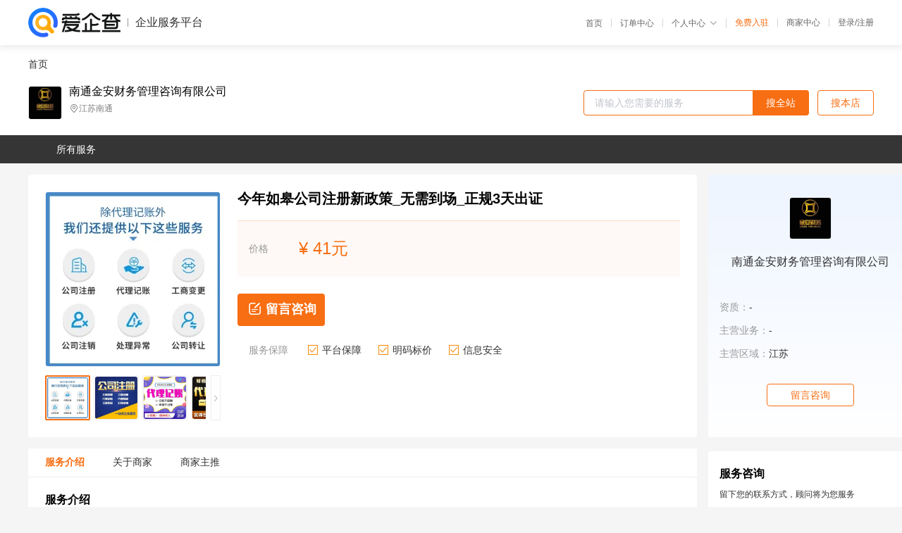

--- FILE ---
content_type: text/html; charset=UTF-8
request_url: https://yiqifu.baidu.com/cgoods_detail_2002969949112
body_size: 4997
content:
<!DOCTYPE html><html><head><meta charset="UTF-8">  <title>南通金安财务管理咨询有限公司-咨询-爱企查企业服务平台</title>   <meta name="keywords" content="代办,代理,机构,联系方式,服务价格">   <meta name="description" content="平台提供服务详细信息说明,南通金安财务管理咨询有限公司为您提供在的、、相关代理代办服务，免费咨询专业顾问了解更多信息! 查询其他提供服务优质服务商,请关注爱企查企业服务平台。">  <meta http-equiv="X-UA-Compatible" content="IE=edge"><meta name="referrer" content="no-referrer-when-downgrade"><link rel="pre-connect" href="//qifu-pub.bj.bcebos.com/"><link rel="dns-prefetch" href="//qifu-pub.bj.bcebos.com/"><link rel="dns-prefetch" href="//ts.bdimg.com"><link rel="dns-prefetch" href="//himg.bdimg.com"><link rel="shortcut icon" href="//xinpub.cdn.bcebos.com/static/favicon.ico" type="image/x-icon">       <link rel="preload" fetchpriority="high" href="https://qifu-pub.bj.bcebos.com/datapic/0b8a641a1493dd6e215faa906169f968_fullsize.jpg?x-bce-process=image/resize,m_lfit,w_249/format,f_webp" as="image">  <script type="text/javascript" src="//passport.baidu.com/passApi/js/uni_login_wrapper.js"></script><script src="https://xin-static.cdn.bcebos.com/law-m/js/template.js"></script> <link href="//xinpub.cdn.bcebos.com/aiqifu/static/1748572627/css/vendors.95232eab35f.css" rel="stylesheet"><link href="//xinpub.cdn.bcebos.com/aiqifu/static/1748572627/css/cgoodsrelease.87900c7696a.css" rel="stylesheet"> <script>/* eslint-disable */
        // 添加百度统计
        var _hmt = _hmt || [];
        (function () {
            var hm = document.createElement('script');
            hm.src = '//hm.baidu.com/hm.js?37e1bd75d9c0b74f7b4a8ba07566c281';
            hm.setAttribute('async', 'async');
            hm.setAttribute('defer', 'defer');
            var s = document.getElementsByTagName('script')[0];
            s.parentNode.insertBefore(hm, s);
        })();</script></head><body><div id="app">  </div><script>/* eslint-disable */  window.pageData = {"isLogin":0,"userName":null,"casapi":null,"passapi":"\/\/passport.baidu.com\/passApi\/js\/uni_login_wrapper.js","logoutUrl":"https:\/\/yiqifu.baidu.com\/\/cusercenter\/logout","logintype":0,"userPhoto":"https:\/\/himg.bdimg.com\/sys\/portrait\/item\/default.jpg","homePage":"https:\/\/yiqifu.baidu.com","passDomain":"https:\/\/passport.baidu.com","version":"V1.0.33","goodsInfo":{"id":"2002969949112","shopId":"203959102","spuName":"\u4eca\u5e74\u5982\u768b\u516c\u53f8\u6ce8\u518c\u65b0\u653f\u7b56_\u65e0\u9700\u5230\u573a_\u6b63\u89c43\u5929\u51fa\u8bc1","shopLevel":1,"company":"","serviceTeam":"","serviceDetail":"\u54a8\u8be2\uff0c\u5b9a\u5236\u4e2a\u6027\u5316\u65b9\u6848","serviceMode":"1\u5bf91\u4e13\u4eba\u670d\u52a1","spuDesc":"","detail":"<p><strong> \u4e13\u4e1a\u77e5\u8bc6 <\/strong> : \u8fc7\u786c<strong> \u4ef7\u683c <\/strong> : \u4f4e<strong> \u6548\u7387 <\/strong> : \u9ad8 <\/p><strong> \u4ef7\u683c <\/strong> : \u5408\u7406<strong> \u77e5\u8bc6 <\/strong> : \u5168\u9762 <\/p><hr\/><p>\u6ce8\u518c\u516c\u53f8\u6d41\u7a0b<\/p><p>\u4e00\u3001\u516c\u53f8\u540d\u79f0\u6838\u51c6<\/p><p>1\u3001\u9700\u8981\u8d77\u591a\u4e2a\u540d\u5b57\u4ee5\u5907\u67e5\u8be2\u3002<\/p><p>2\u3001\u516c\u53f8\u540d\u79f0\u67e5\u8be2\u524d\uff0c\u9700\u786e\u5b9a\u516c\u53f8\u6ce8\u518c\u8d44\u672c\u3001\u80a1\u4e1c\u59d3\u540d\u53ca\u51fa\u8d44\u6bd4\u4f8b\u3001\u516c\u53f8\u7ecf\u8425\u8303\u56f4\u3002<\/p><p>3\u3001\u516c\u53f8\u67e5\u540d\u6750\u6599\uff1a\u80a1\u4e1c\u8eab\u4efd\u8bc1\u660e\u539f\u4ef6\u3001\u80a1\u4e1c\u7b7e\u7f72\u7684\u300a\u4f01\u4e1a\u540d\u79f0\u9884\u5148\u6838\u51c6\u7533\u8bf7\u4e66\u300b\u3001\u59d4\u6258\u4ee3\u7406\u4eba\u8eab\u4efd\u8bc1\u660e\u3002<\/p><p>4\u3001\u4f01\u4e1a\u540d\u79f0\u6838\u51c6\u65f6\u95f4\uff1a1\u4e2a\u5de5\u4f5c\u65e5<\/p><p>5\u3001\u4f01\u4e1a\u540d\u79f0\u6709\u6548\u671f\uff1a\u81ea\u53d6\u5f97\u300a\u540d\u79f0\u9884\u5148\u6838\u51c6\u901a\u77e5\u4e66\u300b\u540e\uff0c\u540d\u79f0\u7684\u6709\u6548\u671f\u4e3a\u534a\u5e74;\u82e5\u534a\u5e74\u5185\u6ca1\u6709\u529e\u7406\u5de5\u5546\u6ce8\u518c\u767b\u8bb0\uff0c\u5219\u53ef\u4ee5\u529e\u7406\u516c\u53f8\u540d\u79f0\u5ef6\u671f\uff0c\u53ef\u4ee5\u518d\u5ef6\u957f\u534a\u5e74\u3002<\/p><p>\u4e8c\u3001\u529e\u7406\u5de5\u5546\u767b\u8bb0\uff08\u8425\u4e1a\u6267\u7167\uff09<\/p><p>1\u3001\u529e\u7406\u5de5\u5546\u767b\u8bb0\u6240\u9700\u6750\u6599\uff1a\u80a1\u4e1c\u8eab\u4efd\u8bc1\u660e\u3001\u516c\u53f8\u7ae0\u7a0b\u3001\u9a8c\u8d44\u62a5\u544a\u3001\u300a\u4f01\u4e1a\u540d\u79f0\u9884\u5148\u6838\u51c6\u901a\u77e5\u4e66\u300b\u3001\u80a1\u4e1c\u4f1a\u51b3\u8bae\u3001\u516c\u53f8\u4f4f\u6240\u8bc1\u660e\u7b49\u3002<\/p><p>2\u3001\u529e\u7406\u5de5\u5546\u767b\u8bb0\u6240\u9700\u65f6\u95f4\uff1a3\u4e2a\u5de5\u4f5c\u65e5\u3002<\/p><p>\u4e09\u3001\u523b\u7ae0<\/p><p>\u5de5\u5546\u5c40\u9881\u53d1\u8425\u4e1a\u6267\u7167\u540e\uff0c\u53ef\u523b\u516c\u53f8\u516c\u7ae0\u3001\u6cd5\u4eba\u7ae0\u53ca\u8d22\u52a1\u7ae0\u3002<\/p><p>\u56db\u3001\u529e\u7406\u7ec4\u7ec7\u673a\u6784\u4ee3\u7801\u767b\u8bb0<\/p><p>1\u3001\u6240\u9700\u6750\u6599\uff1a\u516c\u53f8\u8425\u4e1a\u6267\u7167\u590d\u5370\u4ef6\u3001\u6cd5\u4eba\u4ee3\u8868\u8eab\u4efd\u8bc1\u660e\u590d\u5370\u4ef6\u3001\u516c\u7ae0\u3002<\/p><p>2\u3001\u6240\u9700\u65f6\u95f4\uff1a1-5\u4e2a\u5de5\u4f5c\u65e5\uff0c\u5404\u5730\u529e\u7406\u7ec4\u7ec7\u673a\u6784\u4ee3\u7801\u7684\u65f6\u95f4\u4e0d\u4e00\u3002<\/p><p>\u4e94\u3001\u529e\u7406\u7a0e\u52a1\u767b\u8bb0<\/p><p>1\u3001\u6240\u9700\u6750\u6599\uff1a\u8425\u4e1a\u6267\u7167\u3001\u7ec4\u7ec7\u673a\u6784\u4ee3\u7801\u8bc1\u590d\u5370\u4ef6\u3001\u516c\u7ae0\u3001\u516c\u53f8\u4f4f\u6240\u8bc1\u660e\u3001\u4f1a\u8ba1\u4eba\u5458\u8eab\u4efd\u8bc1\u660e\u3001\u6cd5\u4eba\u4ee3\u8868\u8eab\u4efd\u8bc1\u660e\u7b49\u3002<\/p><p>2\u3001\u6240\u9700\u65f6\u95f4\uff1a\u529e\u7406\u7a0e\u52a1\u767b\u8bb0\u97005\u4e2a\u5de5\u4f5c\u65e5\u5de6\u53f3;\u5916\u7701\u5e02\u529e\u7406\u7a0e\u52a1\u767b\u8bb02-3\u4e2a\u5de5\u4f5c\u65e5\u3002<br\/>\u6ce8\u518c\u516c\u53f8\u9700\u8981\u54ea\u4e9b\u8d44\u6599\uff1a<br\/><\/p><p>\u4e2a\u4eba\u6295\u8d44\uff1a<\/p><p>1\u3001 \u80a1\u4e1c\u548c\u6cd5\u4eba\u8eab\u4efd\u8bc1\u539f\u4ef6\u4e0e\u590d\u5370\u4ef6\u53ca\u8054\u7cfb\u65b9\u5f0f\uff1b<\/p><p>2\u3001 \u516c\u53f8\u540d\u79f0\u3001\u7ecf\u8425\u8303\u56f4\uff0c\u80a1\u4e1c\u4e0e\u6cd5\u4eba\u51fa\u8d44\u6bd4\u4f8b\uff1b<\/p><p>3\u3001 \u8d22\u52a1\u4eba\u5458\u4e0a\u5c97\u8bc1\u4e0e\u8eab\u4efd\u8bc1\u590d\u5370\u4ef6\uff1b<\/p><p>4\u3001 \u529e\u516c\u5ba4\u79df\u8d41\u534f\u8bae\u4e0e\u623f\u4ea7\u8bc1\u590d\u5370\u4ef6<\/p><p>\u4f01\u4e1a\u6295\u8d44\uff1a<\/p><p>1 \u3001\u4f01\u4e1a\u8425\u4e1a\u6267\u7167\u3001\u7a0e\u52a1\u767b\u8bb0\u8bc1\u3001\u7ec4\u7ec7\u673a\u6784\u4ee3\u7801\u8bc1\u539f\u4ef6\u53ca\u590d\u5370\u4ef6\uff08\u52a0\u76d6\u516c\u7ae0\uff09\uff1b<\/p><p>2 \u3001\u80a1\u4e1c\u4f1a\u51b3\u8bae\uff1b\u516c\u53f8\u7ae0\u7a0b\u4e0e\u9a8c\u8d44\u62a5\u544a\u590d\u5370\u4ef6\uff08\u52a0\u76d6\u516c\u7ae0\uff09\uff1b<\/p><p>3 \u3001\u516c\u53f8\u540d\u79f0\u3001\u7ecf\u8425\u8303\u56f4\uff1b<\/p><p>4 \u3001\u8d22\u52a1\u4eba\u5458\u4e0a\u5c97\u8bc1\u4e0e\u8eab\u4efd\u8bc1\u590d\u5370\u4ef6\u53ca\u7167\u7247\uff0c\u6cd5\u4eba\u8eab\u4efd\u8bc1\u590d\u5370\u4ef6\u4e0e\u7167\u7247\uff1b<\/p><p>5\u3001 \u529e\u516c\u5ba4\u79df\u8d41\u534f\u8bae\u4e0e\u623f\u4ea7\u8bc1\u590d\u5370\u4ef6\uff08\u4ee3\u7406\u516c\u53f8\u63d0\u4f9b\uff09\uff1b<\/p><p>\u5907\u6ce8\uff1a<\/p><p>1 \u3001\u81ea 2006 \u5e74 1 \u6708\u59cb\uff0c\u65b0\u516c\u53f8\u6cd5\u5f00\u59cb\u5b9e\u65bd\uff0c\u4e00\u4e2a\u4eba\u4e5f\u53ef\u4ee5 \u6ce8\u518c\u516c\u53f8 \u3002<\/p><p>2 \u3001\u4e00\u4eba\u516c\u53f8\u6ce8\u518c\u8d44\u91d1\u4e0d\u80fd\u5206\u6279\u5230\u4f4d\u3002<\/p><p><span><img src=\"https:\/\/t10.baidu.com\/it\/u=4255358384,956317723&fm=199&app=68&f=JPEG?w=750&h=52\"\/><\/span><br\/><\/p><p>\u6ce8\u518c\u516c\u53f8\u7279\u4ef7\u4f18\u60e0\uff0c\u5546\u6807\u6ce8\u518c\u4ee3\u7406\uff0c \u8d22\u52a1\u4ee3\u7406\uff0c\u4e00\u6761\u9f99\u670d\u52a1\uff0c\u7701\u94b1\uff01\u7701\u5fc3\uff01\u7701\u529b\uff01<br\/>\u6ce8\u518c\u516c\u53f8\u6ce8\u518c\u529e\u7167\u3001\u7279\u6b8a\u884c\u4e1a\u8bb8\u53ef\u8bc1\u529e\u7406\uff0c\u4f01\u4e1a\u589e\u8d44\u3001\u5f00\u8bbe\u94f6\u884c\u8d26\u6237\u3001\u8d22\u52a1\u4e00\u6761\u9f99\u670d\u52a1<br\/>\u6ce8\u518c\u516c\u53f8\u884c\u4e1a\u8d85\u4f4e\u4ef7\uff0c \u8d22\u52a1\u4ee3\u7406\uff0c \u529e\u7406\u4e00\u822c\u7eb3\u7a0e\u4eba\uff0c<br\/>\u6ce8\u518c\u5404\u7c7b\u516c\u53f8\uff0c\u529e\u7406\u5371\u9669\u5316\u5b66\u54c1\u7ecf\u8425\u8bb8\u53ef\u8bc1\uff0c\u9053\u8def\u8fd0\u8f93\u8bb8\u53ef\u8bc1\uff0c\u98df\u54c1\u6d41\u901a\u8bb8\u53ef\u8bc1\uff0c\u536b\u751f\u8bb8\u53ef\u8bc1<br\/>\u6ce8\u518c\u9999\u6e2f\u516c\u53f8\uff0c\u6ce8\u518c\u82f1\u56fd\u516c\u53f8\uff0c\u6ce8\u518cBVI\u516c\u53f8\uff0c\u7f8e\u56fd\u516c\u53f8\u7b49\u7b49\u6d77\u5916\u516c\u53f8\u6ce8\u518c\uff0c<br\/>\u5f00\u59cb\u5916\u5e01\u8d26\u6237.<\/p><p><img src=\"https:\/\/t10.baidu.com\/it\/u=1116504614,287413021&fm=199&app=68&f=JPEG?w=750&h=7438\" title=\"1631155028185812.jpg\"\/><\/p>","skuList":{"":{"skuId":"2002998049113","price":"41.00"}},"attrList":[],"price":"41.00","minPrice":"41.00","coverImage":"https:\/\/qifu-pub.bj.bcebos.com\/datapic\/0b8a641a1493dd6e215faa906169f968_fullsize.jpg","spuImgList":["https:\/\/qifu-pub.bj.bcebos.com\/datapic\/0b8a641a1493dd6e215faa906169f968_fullsize.jpg","https:\/\/qifu-pub.bj.bcebos.com\/datapic\/fc619ba01f54ccd1b3db0b938b439e78_fullsize.jpg","https:\/\/qifu-pub.bj.bcebos.com\/datapic\/b2fc3c8cf00edd5c23da9ce3f78ddd76_fullsize.jpg","https:\/\/qifu-pub.bj.bcebos.com\/datapic\/b0e712813e9b881d6e2fa274392da008_fullsize.jpg"],"disclaimer":"<p>\u4f01\u4e1a\u670d\u52a1\u5e73\u53f0\u6e29\u99a8\u63d0\u793a<\/p>\n        <p>1\u3001\u4ee5\u4e0a\u5c55\u793a\u7684\u4fe1\u606f\u5185\u5bb9\u5747\u7531\u53d1\u5e03\uff0c\u5185\u5bb9\u7684\u771f\u5b9e\u6027\u3001\u51c6\u786e\u6027\u548c\u5408\u6cd5\u6027\u7531\u8d1f\u8d23\u3002<\/p>\n        <p>2\u3001\u8d2d\u4e70\u670d\u52a1\u524d\u6ce8\u610f\u8c28\u614e\u6838\u5b9e\uff0c\u5e76\u4e0e\u670d\u52a1\u673a\u6784\u6c9f\u901a\u786e\u8ba4\u3002<\/p>\n        <p>3\u3001\u4f01\u4e1a\u670d\u52a1\u5e73\u53f0\u7f51\u7ad9\u4ec5\u8fdb\u884c\u4fe1\u606f\u5c55\u793a\uff0c\u5982\u60a8\u53d1\u73b0\u9875\u9762\u6709\u4efb\u4f55\u8fdd\u6cd5\u6216\u4fb5\u6743\u4fe1\u606f\uff0c\u8bf7\u63d0\u4f9b\u76f8\u5173\u6750\u6599\u81f3\u90ae\u7bb1ext_qfhelp@baidu.com\uff0c\u6211\u4eec\u4f1a\u53ca\u65f6\u6838\u67e5\u5904\u7406\u5e76\u56de\u590d\u3002<\/p>","workPlace":[],"serviceProcess":[],"serviceNotice":[],"description":"","skuDesc":"","hasPhoneNum":1,"district":[],"servYears":1},"shopInfo":{"shopId":"203959102","certTags":[],"tags":[],"logo":"https:\/\/qifu-pub.bj.bcebos.com\/datapic\/de4439b33cf97b8f7b83aa5d9d398b89_fullsize.jpg","address":"\u6c5f\u82cf\u5357\u901a","wxPic":"","hasPhoneNum":1,"noauth":0,"shopLevel":1,"name":"\u5357\u901a\u91d1\u5b89\u8d22\u52a1\u7ba1\u7406\u54a8\u8be2\u6709\u9650\u516c\u53f8","servDistricts":[],"visitNumber":"0","lat":null,"lng":null,"regAddr":null,"licensePhoto":"","goodsCount":975},"article":[],"recommend":[{"spuId":"2002429419041","posterNormal":"https:\/\/qifu-pub.bj.bcebos.com\/datapic\/344fb88d20081adc4a03637a5579e0b2_fullsize.jpg","name":"\u5357\u901a\u6570\u4e00\u6570\u4e8c\u7684\u4e13\u4e1a\u516c\u53f8\u6ce8\u518c\u673a\u6784 \u5357\u901a\u91d1\u5b89\u8d22\u52a1","price":"12.00"},{"spuId":"2002932244776","posterNormal":"https:\/\/qifu-pub.bj.bcebos.com\/datapic\/6f85573d73f98e78903e39f2fae13958_fullsize.jpg","name":"\u5982\u768b\u8d22\u52a1\u4ee3\u8d26\u516c\u53f8\u4ee3\u8d26 \u5982\u768b\u8d22\u52a1\u4ee3\u8d26\u516c\u53f8\u4f18\u8d28 \u5982\u768b\u4f1a\u8ba1\u670d\u52a1\u5730\u5740 \u5982\u768b\u4ee3\u8d26\u670d\u52a1 \u5982\u768b\u4ee3\u8d26\u670d\u52a1\u4ef7\u683c","price":"21.00"},{"spuId":"2001929313559","posterNormal":"https:\/\/qifu-pub.bj.bcebos.com\/datapic\/3450cf3445eb24e9944262a43229b633_fullsize.jpg","name":"\u5982\u768b\u4ee3\u8d26\u516c\u53f8\u4fbf\u5b9c \u5982\u768b\u4ee3\u8d26\u516c\u53f8\u591a\u5c11\u94b1 \u5982\u768b\u4e13\u4e1a\u4ee3\u7406\u8bb0\u8d26\u516c\u53f8","price":"6.00"},{"spuId":"2740029230367","posterNormal":"https:\/\/qifu-pub.bj.bcebos.com\/datapic\/344fb88d20081adc4a03637a5579e0b2_fullsize.jpg","name":"\u5357\u901a\u516c\u53f8\u6ce8\u9500-\u5c0f\u89c4\u6a21\u7eb3\u7a0e\u4eba-\u627e\u6211\u4eec-\u5357\u901a\u91d1\u5b89\u8d22\u52a1","price":"1.00"},{"spuId":"2002922225295","posterNormal":"https:\/\/qifu-pub.bj.bcebos.com\/datapic\/fc619ba01f54ccd1b3db0b938b439e78_fullsize.jpg","name":"\u5357\u901a\u5f00\u53d1\u533a\u516c\u53f8\u6ce8\u518c \u5c31\u627e\u5357\u901a\u91d1\u5b89\u8d22\u52a1","price":"131.00"},{"spuId":"2002918295743","posterNormal":"https:\/\/qifu-pub.bj.bcebos.com\/datapic\/1e22afc1d4222ae3ebf5d0c6d2b8f634_fullsize.jpg","name":"\u5357\u901a\u6ce8\u518c\u516c\u53f8-\u5357\u901a\u91d1\u5b89-\u4e13\u4e1a \u6b63\u89c4","price":"10.00"}],"result":{"title":"\u5357\u901a\u91d1\u5b89\u8d22\u52a1\u7ba1\u7406\u54a8\u8be2\u6709\u9650\u516c\u53f8-\u54a8\u8be2-\u7231\u4f01\u67e5\u4f01\u4e1a\u670d\u52a1\u5e73\u53f0","keywords":"\u4ee3\u529e,\u4ee3\u7406,\u673a\u6784,\u8054\u7cfb\u65b9\u5f0f,\u670d\u52a1\u4ef7\u683c","description":"\u5e73\u53f0\u63d0\u4f9b\u670d\u52a1\u8be6\u7ec6\u4fe1\u606f\u8bf4\u660e,\u5357\u901a\u91d1\u5b89\u8d22\u52a1\u7ba1\u7406\u54a8\u8be2\u6709\u9650\u516c\u53f8\u4e3a\u60a8\u63d0\u4f9b\u5728\u7684\u3001\u3001\u76f8\u5173\u4ee3\u7406\u4ee3\u529e\u670d\u52a1\uff0c\u514d\u8d39\u54a8\u8be2\u4e13\u4e1a\u987e\u95ee\u4e86\u89e3\u66f4\u591a\u4fe1\u606f! \u67e5\u8be2\u5176\u4ed6\u63d0\u4f9b\u670d\u52a1\u4f18\u8d28\u670d\u52a1\u5546,\u8bf7\u5173\u6ce8\u7231\u4f01\u67e5\u4f01\u4e1a\u670d\u52a1\u5e73\u53f0\u3002"},"address":{"id":"100000","addrName":"\u5168\u56fd"}} || {};

        /* eslint-enable */</script> <script src="//xinpub.cdn.bcebos.com/aiqifu/static/1748572627/js/0.a8be39429dd.js"></script><script src="//xinpub.cdn.bcebos.com/aiqifu/static/1748572627/js/cgoodsrelease.17c771b99cc.js"></script> </body></html>